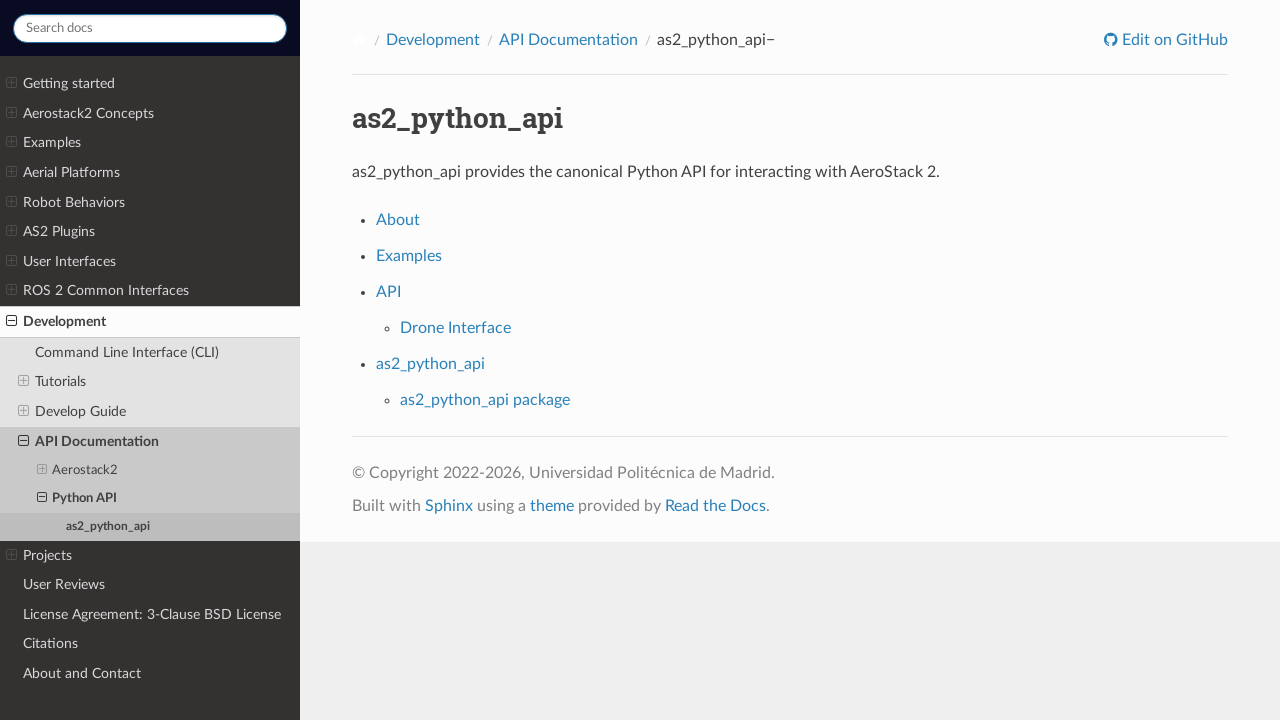

--- FILE ---
content_type: text/html; charset=utf-8
request_url: https://aerostack2.github.io/_09_development/_api_documentation/temp_ws/src/as2_python_api/docs/source/index.html
body_size: 5381
content:
<!DOCTYPE html>
<html class="writer-html5" lang="en" >
<head>
  <meta charset="utf-8" /><meta name="viewport" content="width=device-width, initial-scale=1" />

  <meta name="viewport" content="width=device-width, initial-scale=1.0" />
  <title>as2_python_api &mdash; Aerostack2 1.0 documentation</title>
      <link rel="stylesheet" href="../../../../../../../_static/pygments.css" type="text/css" />
      <link rel="stylesheet" href="../../../../../../../_static/css/theme.css" type="text/css" />
      <link rel="stylesheet" href="../../../../../../../_static/copybutton.css" type="text/css" />
      <link rel="stylesheet" href="../../../../../../../_static/css/config.css" type="text/css" />
  <!--[if lt IE 9]>
    <script src="../../../../../../../_static/js/html5shiv.min.js"></script>
  <![endif]-->
  
        <script src="../../../../../../../_static/jquery.js?v=5d32c60e"></script>
        <script src="../../../../../../../_static/_sphinx_javascript_frameworks_compat.js?v=2cd50e6c"></script>
        <script src="../../../../../../../_static/documentation_options.js?v=f2a433a1"></script>
        <script src="../../../../../../../_static/doctools.js?v=888ff710"></script>
        <script src="../../../../../../../_static/sphinx_highlight.js?v=dc90522c"></script>
        <script src="../../../../../../../_static/clipboard.min.js?v=a7894cd8"></script>
        <script src="../../../../../../../_static/copybutton.js?v=f281be69"></script>
    <script src="../../../../../../../_static/js/theme.js"></script>
    <link rel="index" title="Index" href="../../../../../../../genindex.html" />
    <link rel="search" title="Search" href="../../../../../../../search.html" />
    <link rel="next" title="About" href="about.html" />
    <link rel="prev" title="aerostack2" href="../../../../../aerostack2/aerostack2/docs/index.html" /> 
</head>

<body class="wy-body-for-nav"> 
  <div class="wy-grid-for-nav">
    <nav data-toggle="wy-nav-shift" class="wy-nav-side">
      <div class="wy-side-scroll">
        <div class="wy-side-nav-search"  style="background: blue" >
            <a href="../../../../../../../index.html" class="icon icon-home"> Aerostack2
             
            <img src="https://raw.githubusercontent.com/aerostack2/aerostack2.github.io/main/docs/_images/logo.png" class="logo" alt="Logo">
          </a>
<div role="search">
  <form id="rtd-search-form" class="wy-form" action="../../../../../../../search.html" method="get">
    <input type="text" name="q" placeholder="Search docs" aria-label="Search docs" />
    <input type="hidden" name="check_keywords" value="yes" />
    <input type="hidden" name="area" value="default" />
  </form>
</div>
        </div><div class="wy-menu wy-menu-vertical" data-spy="affix" role="navigation" aria-label="Navigation menu">
              <ul class="current">
<li class="toctree-l1"><a class="reference internal" href="../../../../../../../_00_getting_started/index.html">Getting started</a><ul>
<li class="toctree-l2"><a class="reference internal" href="../../../../../../../_00_getting_started/index.html#license-agreement">License agreement</a></li>
<li class="toctree-l2"><a class="reference internal" href="../../../../../../../_00_getting_started/index.html#previous-dependencies">Previous dependencies</a></li>
<li class="toctree-l2"><a class="reference internal" href="../../../../../../../_00_getting_started/index.html#ubuntu-debian">Ubuntu (Debian)</a><ul>
<li class="toctree-l3"><a class="reference internal" href="../../../../../../../_00_getting_started/binary_install.html">Binary Install</a></li>
<li class="toctree-l3"><a class="reference internal" href="../../../../../../../_00_getting_started/source_install.html">Source Install</a><ul>
<li class="toctree-l4"><a class="reference internal" href="../../../../../../../_00_getting_started/source_install.html#previous-dependencies">Previous dependencies</a></li>
<li class="toctree-l4"><a class="reference internal" href="../../../../../../../_00_getting_started/source_install.html#source-installation">Source Installation</a></li>
<li class="toctree-l4"><a class="reference internal" href="../../../../../../../_00_getting_started/source_install.html#standard-build">Standard Build</a></li>
<li class="toctree-l4"><a class="reference internal" href="../../../../../../../_00_getting_started/source_install.html#build-with-as2-cli">Build with AS2 CLI</a></li>
</ul>
</li>
</ul>
</li>
</ul>
</li>
<li class="toctree-l1"><a class="reference internal" href="../../../../../../../_01_aerostack2_concepts/index.html">Aerostack2 Concepts</a><ul>
<li class="toctree-l2"><a class="reference internal" href="../../../../../../../_01_aerostack2_concepts/architecture/index.html">Architecture</a><ul>
<li class="toctree-l3"><a class="reference internal" href="../../../../../../../_01_aerostack2_concepts/architecture/index.html#inter-process-communication">Inter-process Communication</a></li>
<li class="toctree-l3"><a class="reference internal" href="../../../../../../../_01_aerostack2_concepts/architecture/index.html#platform-and-sensors">Platform and Sensors</a></li>
<li class="toctree-l3"><a class="reference internal" href="../../../../../../../_01_aerostack2_concepts/architecture/index.html#robotics-functions">Robotics Functions</a></li>
<li class="toctree-l3"><a class="reference internal" href="../../../../../../../_01_aerostack2_concepts/architecture/index.html#behaviors">Behaviors</a></li>
<li class="toctree-l3"><a class="reference internal" href="../../../../../../../_01_aerostack2_concepts/architecture/index.html#mission-control">Mission Control</a></li>
<li class="toctree-l3"><a class="reference internal" href="../../../../../../../_01_aerostack2_concepts/architecture/index.html#applications">Applications</a></li>
</ul>
</li>
<li class="toctree-l2"><a class="reference internal" href="../../../../../../../_01_aerostack2_concepts/as2_communications/index.html">Aerostack2 Inter-process Communication</a><ul>
<li class="toctree-l3"><a class="reference internal" href="../../../../../../../_01_aerostack2_concepts/as2_communications/index.html#motion-references">Motion References</a></li>
<li class="toctree-l3"><a class="reference internal" href="../../../../../../../_01_aerostack2_concepts/as2_communications/index.html#actuator-commands">Actuator Commands</a></li>
<li class="toctree-l3"><a class="reference internal" href="../../../../../../../_01_aerostack2_concepts/as2_communications/index.html#sensor-measurements">Sensor Measurements</a></li>
<li class="toctree-l3"><a class="reference internal" href="../../../../../../../_01_aerostack2_concepts/as2_communications/index.html#self-localization">Self Localization</a></li>
<li class="toctree-l3"><a class="reference internal" href="../../../../../../../_01_aerostack2_concepts/as2_communications/index.html#emergency">Emergency</a></li>
</ul>
</li>
<li class="toctree-l2"><a class="reference internal" href="../../../../../../../_01_aerostack2_concepts/aerial_platforms/index.html">Aerial Platform</a></li>
<li class="toctree-l2"><a class="reference internal" href="../../../../../../../_01_aerostack2_concepts/motion_controller/index.html">Motion Controller</a><ul>
<li class="toctree-l3"><a class="reference internal" href="../../../../../../../_01_aerostack2_concepts/motion_controller/index.html#motion-reference-handler">Motion Reference Handler</a></li>
<li class="toctree-l3"><a class="reference internal" href="../../../../../../../_01_aerostack2_concepts/motion_controller/index.html#control-modes">Control Modes</a><ul>
<li class="toctree-l4"><a class="reference internal" href="../../../../../../../_01_aerostack2_concepts/motion_controller/index.html#input-control-modes">Input Control Modes</a></li>
<li class="toctree-l4"><a class="reference internal" href="../../../../../../../_01_aerostack2_concepts/motion_controller/index.html#output-control-modes">Output Control Modes</a></li>
</ul>
</li>
</ul>
</li>
<li class="toctree-l2"><a class="reference internal" href="../../../../../../../_01_aerostack2_concepts/state_estimator/index.html">State Estimator</a></li>
<li class="toctree-l2"><a class="reference internal" href="../../../../../../../_01_aerostack2_concepts/behaviors/index.html">Behaviors</a></li>
</ul>
</li>
<li class="toctree-l1"><a class="reference internal" href="../../../../../../../_02_examples/index.html">Examples</a><ul>
<li class="toctree-l2"><a class="reference internal" href="../../../../../../../_02_examples/index.html#prerequisites">Prerequisites</a></li>
<li class="toctree-l2"><a class="reference internal" href="../../../../../../../_02_examples/index.html#basics-examples">Basics Examples</a><ul>
<li class="toctree-l3"><a class="reference internal" href="../../../../../../../_02_examples/multirotor_simulator/index.html">Multirotor Simulator</a><ul>
<li class="toctree-l4"><a class="reference internal" href="../../../../../../../_02_examples/multirotor_simulator/project_multirotor_simulator/index.html">Simple Multirotor Simulator Example</a></li>
</ul>
</li>
<li class="toctree-l3"><a class="reference internal" href="../../../../../../../_02_examples/gazebo/index.html">Gazebo Simulator</a><ul>
<li class="toctree-l4"><a class="reference internal" href="../../../../../../../_02_examples/gazebo/project_gazebo/index.html">Simple Gazebo Example</a></li>
</ul>
</li>
<li class="toctree-l3"><a class="reference internal" href="../../../../../../../_02_examples/crazyflie/index.html">Bitcraze Crazyflie</a><ul>
<li class="toctree-l4"><a class="reference internal" href="../../../../../../../_02_examples/crazyflie/project_crazyflie/index.html">Simple Crazyflie Example</a></li>
<li class="toctree-l4"><a class="reference internal" href="../../../../../../../_02_examples/crazyflie/project_crazyflie_gates/index.html">Crazyflie Gates Example</a></li>
</ul>
</li>
<li class="toctree-l3"><a class="reference internal" href="../../../../../../../_02_examples/tello/index.html">Ryze DJI Tello</a><ul>
<li class="toctree-l4"><a class="reference internal" href="../../../../../../../_02_examples/tello/project_tello/index.html">Simple Tello Example</a></li>
</ul>
</li>
<li class="toctree-l3"><a class="reference internal" href="../../../../../../../_02_examples/dji/index.html">DJI SDK</a><ul>
<li class="toctree-l4"><a class="reference internal" href="../../../../../../../_02_examples/dji/project_dji_osdk/index.html">DJI OSDK Example</a></li>
<li class="toctree-l4"><a class="reference internal" href="../../../../../../../_02_examples/dji/project_dji_psdk/index.html">DJI PSDK Example</a></li>
</ul>
</li>
<li class="toctree-l3"><a class="reference internal" href="../../../../../../../_02_examples/pixhawk/index.html">Pixhawk 4</a><ul>
<li class="toctree-l4"><a class="reference internal" href="../../../../../../../_02_examples/pixhawk/project_px4_vision/index.html">PX4 Vision Example</a></li>
</ul>
</li>
</ul>
</li>
</ul>
</li>
<li class="toctree-l1"><a class="reference internal" href="../../../../../../../_03_aerial_platforms/index.html">Aerial Platforms</a><ul>
<li class="toctree-l2"><a class="reference internal" href="../../../../../../../_03_aerial_platforms/_gazebo_simulation/index.html">Gazebo</a><ul>
<li class="toctree-l3"><a class="reference internal" href="../../../../../../../_03_aerial_platforms/_gazebo_simulation/index.html#introduction">Introduction</a></li>
<li class="toctree-l3"><a class="reference internal" href="../../../../../../../_03_aerial_platforms/_gazebo_simulation/index.html#installation">Installation</a><ul>
<li class="toctree-l4"><a class="reference internal" href="../../../../../../../_03_aerial_platforms/_gazebo_simulation/index.html#prerequisites">Prerequisites</a></li>
<li class="toctree-l4"><a class="reference internal" href="../../../../../../../_03_aerial_platforms/_gazebo_simulation/index.html#install-platform-package">Install platform package</a></li>
<li class="toctree-l4"><a class="reference internal" href="../../../../../../../_03_aerial_platforms/_gazebo_simulation/index.html#install-simulation-assets">Install simulation assets</a></li>
</ul>
</li>
<li class="toctree-l3"><a class="reference internal" href="../../../../../../../_03_aerial_platforms/_gazebo_simulation/index.html#aerostack2-common-interface">Aerostack2 Common Interface</a><ul>
<li class="toctree-l4"><a class="reference internal" href="../../../../../../../_03_aerial_platforms/_gazebo_simulation/index.html#control-modes">Control Modes</a></li>
<li class="toctree-l4"><a class="reference internal" href="../../../../../../../_03_aerial_platforms/_gazebo_simulation/index.html#sensors">Sensors</a></li>
<li class="toctree-l4"><a class="reference internal" href="../../../../../../../_03_aerial_platforms/_gazebo_simulation/index.html#gimbal">Gimbal</a></li>
</ul>
</li>
<li class="toctree-l3"><a class="reference internal" href="../../../../../../../_03_aerial_platforms/_gazebo_simulation/index.html#config-simulation">Config Simulation</a></li>
<li class="toctree-l3"><a class="reference internal" href="../../../../../../../_03_aerial_platforms/_gazebo_simulation/index.html#platform-launch">Platform Launch</a></li>
</ul>
</li>
<li class="toctree-l2"><a class="reference internal" href="../../../../../../../_03_aerial_platforms/_multirotor_simulator/index.html">Multirotor Simulator</a><ul>
<li class="toctree-l3"><a class="reference internal" href="../../../../../../../_03_aerial_platforms/_multirotor_simulator/index.html#introduction">Introduction</a></li>
<li class="toctree-l3"><a class="reference internal" href="../../../../../../../_03_aerial_platforms/_multirotor_simulator/index.html#installation">Installation</a></li>
<li class="toctree-l3"><a class="reference internal" href="../../../../../../../_03_aerial_platforms/_multirotor_simulator/index.html#aerostack2-common-interface">Aerostack2 Common Interface</a><ul>
<li class="toctree-l4"><a class="reference internal" href="../../../../../../../_03_aerial_platforms/_multirotor_simulator/index.html#control-modes">Control Modes</a></li>
<li class="toctree-l4"><a class="reference internal" href="../../../../../../../_03_aerial_platforms/_multirotor_simulator/index.html#sensors">Sensors</a></li>
<li class="toctree-l4"><a class="reference internal" href="../../../../../../../_03_aerial_platforms/_multirotor_simulator/index.html#gimbal">Gimbal</a></li>
</ul>
</li>
<li class="toctree-l3"><a class="reference internal" href="../../../../../../../_03_aerial_platforms/_multirotor_simulator/index.html#config-simulation">Config Simulation</a></li>
<li class="toctree-l3"><a class="reference internal" href="../../../../../../../_03_aerial_platforms/_multirotor_simulator/index.html#platform-launch">Platform Launch</a></li>
</ul>
</li>
<li class="toctree-l2"><a class="reference internal" href="../../../../../../../_03_aerial_platforms/_crazyflie/index.html">Bitcraze Crazyflie</a><ul>
<li class="toctree-l3"><a class="reference internal" href="../../../../../../../_03_aerial_platforms/_crazyflie/index.html#introduction">Introduction</a></li>
<li class="toctree-l3"><a class="reference internal" href="../../../../../../../_03_aerial_platforms/_crazyflie/index.html#installation">Installation</a><ul>
<li class="toctree-l4"><a class="reference internal" href="../../../../../../../_03_aerial_platforms/_crazyflie/index.html#prerequisites">Prerequisites</a></li>
<li class="toctree-l4"><a class="reference internal" href="../../../../../../../_03_aerial_platforms/_crazyflie/index.html#install-platform-package">Install platform package</a></li>
</ul>
</li>
<li class="toctree-l3"><a class="reference internal" href="../../../../../../../_03_aerial_platforms/_crazyflie/index.html#aerostack2-common-interface">Aerostack2 Common Interface</a><ul>
<li class="toctree-l4"><a class="reference internal" href="../../../../../../../_03_aerial_platforms/_crazyflie/index.html#control-modes">Control Modes</a></li>
<li class="toctree-l4"><a class="reference internal" href="../../../../../../../_03_aerial_platforms/_crazyflie/index.html#sensors">Sensors</a></li>
</ul>
</li>
<li class="toctree-l3"><a class="reference internal" href="../../../../../../../_03_aerial_platforms/_crazyflie/index.html#platform-launch">Platform Launch</a></li>
</ul>
</li>
<li class="toctree-l2"><a class="reference internal" href="../../../../../../../_03_aerial_platforms/_ryze_tello/index.html">DJI Tello</a><ul>
<li class="toctree-l3"><a class="reference internal" href="../../../../../../../_03_aerial_platforms/_ryze_tello/index.html#introduction">Introduction</a></li>
<li class="toctree-l3"><a class="reference internal" href="../../../../../../../_03_aerial_platforms/_ryze_tello/index.html#installation">Installation</a></li>
<li class="toctree-l3"><a class="reference internal" href="../../../../../../../_03_aerial_platforms/_ryze_tello/index.html#aerostack2-common-interface">Aerostack2 Common Interface</a><ul>
<li class="toctree-l4"><a class="reference internal" href="../../../../../../../_03_aerial_platforms/_ryze_tello/index.html#control-modes">Control Modes</a></li>
<li class="toctree-l4"><a class="reference internal" href="../../../../../../../_03_aerial_platforms/_ryze_tello/index.html#sensors">Sensors</a></li>
</ul>
</li>
<li class="toctree-l3"><a class="reference internal" href="../../../../../../../_03_aerial_platforms/_ryze_tello/index.html#platform-launch">Platform Launch</a></li>
</ul>
</li>
<li class="toctree-l2"><a class="reference internal" href="../../../../../../../_03_aerial_platforms/_pixhawk/index.html">Pixhawk 4</a><ul>
<li class="toctree-l3"><a class="reference internal" href="../../../../../../../_03_aerial_platforms/_pixhawk/index.html#introduction">Introduction</a></li>
<li class="toctree-l3"><a class="reference internal" href="../../../../../../../_03_aerial_platforms/_pixhawk/index.html#installation">Installation</a></li>
<li class="toctree-l3"><a class="reference internal" href="../../../../../../../_03_aerial_platforms/_pixhawk/index.html#aerostack2-common-interface">Aerostack2 Common Interface</a><ul>
<li class="toctree-l4"><a class="reference internal" href="../../../../../../../_03_aerial_platforms/_pixhawk/index.html#control-modes">Control Modes</a></li>
<li class="toctree-l4"><a class="reference internal" href="../../../../../../../_03_aerial_platforms/_pixhawk/index.html#sensors">Sensors</a></li>
</ul>
</li>
<li class="toctree-l3"><a class="reference internal" href="../../../../../../../_03_aerial_platforms/_pixhawk/index.html#platform-launch">Platform Launch</a></li>
</ul>
</li>
<li class="toctree-l2"><a class="reference internal" href="../../../../../../../_03_aerial_platforms/_mavlink/index.html">Mavlink</a><ul>
<li class="toctree-l3"><a class="reference internal" href="../../../../../../../_03_aerial_platforms/_mavlink/index.html#introduction">Introduction</a></li>
<li class="toctree-l3"><a class="reference internal" href="../../../../../../../_03_aerial_platforms/_mavlink/index.html#installation">Installation</a></li>
<li class="toctree-l3"><a class="reference internal" href="../../../../../../../_03_aerial_platforms/_mavlink/index.html#aerostack2-common-interface">Aerostack2 Common Interface</a><ul>
<li class="toctree-l4"><a class="reference internal" href="../../../../../../../_03_aerial_platforms/_mavlink/index.html#control-modes">Control Modes</a></li>
<li class="toctree-l4"><a class="reference internal" href="../../../../../../../_03_aerial_platforms/_mavlink/index.html#sensors">Sensors</a></li>
</ul>
</li>
<li class="toctree-l3"><a class="reference internal" href="../../../../../../../_03_aerial_platforms/_mavlink/index.html#platform-launch">Platform Launch</a></li>
</ul>
</li>
<li class="toctree-l2"><a class="reference internal" href="../../../../../../../_03_aerial_platforms/_dji_osdk/index.html">DJI Matrice Series OSDK</a><ul>
<li class="toctree-l3"><a class="reference internal" href="../../../../../../../_03_aerial_platforms/_dji_osdk/index.html#introduction">Introduction</a></li>
<li class="toctree-l3"><a class="reference internal" href="../../../../../../../_03_aerial_platforms/_dji_osdk/index.html#installation">Installation</a><ul>
<li class="toctree-l4"><a class="reference internal" href="../../../../../../../_03_aerial_platforms/_dji_osdk/index.html#prerequisites">Prerequisites</a></li>
<li class="toctree-l4"><a class="reference internal" href="../../../../../../../_03_aerial_platforms/_dji_osdk/index.html#install-platform-package">Install platform package</a></li>
</ul>
</li>
<li class="toctree-l3"><a class="reference internal" href="../../../../../../../_03_aerial_platforms/_dji_osdk/index.html#aerostack2-common-interface">Aerostack2 Common Interface</a><ul>
<li class="toctree-l4"><a class="reference internal" href="../../../../../../../_03_aerial_platforms/_dji_osdk/index.html#control-modes">Control Modes</a></li>
<li class="toctree-l4"><a class="reference internal" href="../../../../../../../_03_aerial_platforms/_dji_osdk/index.html#sensors">Sensors</a></li>
</ul>
</li>
<li class="toctree-l3"><a class="reference internal" href="../../../../../../../_03_aerial_platforms/_dji_osdk/index.html#platform-launch">Platform Launch</a></li>
</ul>
</li>
<li class="toctree-l2"><a class="reference internal" href="../../../../../../../_03_aerial_platforms/_dji_psdk/index.html">DJI Matrice Series PSDK</a><ul>
<li class="toctree-l3"><a class="reference internal" href="../../../../../../../_03_aerial_platforms/_dji_psdk/index.html#introduction">Introduction</a></li>
<li class="toctree-l3"><a class="reference internal" href="../../../../../../../_03_aerial_platforms/_dji_psdk/index.html#installation">Installation</a><ul>
<li class="toctree-l4"><a class="reference internal" href="../../../../../../../_03_aerial_platforms/_dji_psdk/index.html#prerequisites-one-time-setup-on-xavier-orin-nx-agx-boards">Prerequisites (One-Time Setup on Xavier/Orin NX/AGX Boards)</a></li>
<li class="toctree-l4"><a class="reference internal" href="../../../../../../../_03_aerial_platforms/_dji_psdk/index.html#prerequisites-every-boot-on-xavier-orin-nx-agx-boards">Prerequisites (Every Boot on Xavier/Orin NX/AGX Boards)</a></li>
<li class="toctree-l4"><a class="reference internal" href="../../../../../../../_03_aerial_platforms/_dji_psdk/index.html#install-platform-package">Install Platform Package</a></li>
</ul>
</li>
<li class="toctree-l3"><a class="reference internal" href="../../../../../../../_03_aerial_platforms/_dji_psdk/index.html#aerostack2-common-interface">Aerostack2 Common Interface</a><ul>
<li class="toctree-l4"><a class="reference internal" href="../../../../../../../_03_aerial_platforms/_dji_psdk/index.html#control-modes">Control Modes</a></li>
<li class="toctree-l4"><a class="reference internal" href="../../../../../../../_03_aerial_platforms/_dji_psdk/index.html#sensors">Sensors</a></li>
</ul>
</li>
<li class="toctree-l3"><a class="reference internal" href="../../../../../../../_03_aerial_platforms/_dji_psdk/index.html#platform-launch">Platform Launch</a></li>
</ul>
</li>
<li class="toctree-l2"><a class="reference internal" href="../../../../../../../_03_aerial_platforms/_betaflight/index.html">Betaflight</a><ul>
<li class="toctree-l3"><a class="reference internal" href="../../../../../../../_03_aerial_platforms/_betaflight/index.html#introduction">Introduction</a></li>
<li class="toctree-l3"><a class="reference internal" href="../../../../../../../_03_aerial_platforms/_betaflight/index.html#installation">Installation</a></li>
<li class="toctree-l3"><a class="reference internal" href="../../../../../../../_03_aerial_platforms/_betaflight/index.html#setup">Setup</a></li>
<li class="toctree-l3"><a class="reference internal" href="../../../../../../../_03_aerial_platforms/_betaflight/index.html#aerostack2-common-interface">Aerostack2 Common Interface</a><ul>
<li class="toctree-l4"><a class="reference internal" href="../../../../../../../_03_aerial_platforms/_betaflight/index.html#control-modes">Control Modes</a></li>
<li class="toctree-l4"><a class="reference internal" href="../../../../../../../_03_aerial_platforms/_betaflight/index.html#sensors">Sensors</a></li>
</ul>
</li>
</ul>
</li>
</ul>
</li>
<li class="toctree-l1"><a class="reference internal" href="../../../../../../../_04_robot_behaviors/index.html">Robot Behaviors</a><ul>
<li class="toctree-l2"><a class="reference internal" href="../../../../../../../_04_robot_behaviors/index.html#motion-behaviors">Motion Behaviors</a></li>
<li class="toctree-l2"><a class="reference internal" href="../../../../../../../_04_robot_behaviors/index.html#perception-behaviors">Perception Behaviors</a></li>
<li class="toctree-l2"><a class="reference internal" href="../../../../../../../_04_robot_behaviors/index.html#trajectory-generation-behaviors">Trajectory Generation Behaviors</a></li>
</ul>
</li>
<li class="toctree-l1"><a class="reference internal" href="../../../../../../../_05_as2_plugins/index.html">AS2 Plugins</a><ul>
<li class="toctree-l2"><a class="reference internal" href="../../../../../../../_05_as2_plugins/index.html#motion-controller-plugins">Motion Controller Plugins</a></li>
<li class="toctree-l2"><a class="reference internal" href="../../../../../../../_05_as2_plugins/index.html#state-estimator-plugins">State Estimator Plugins</a></li>
<li class="toctree-l2"><a class="reference internal" href="../../../../../../../_05_as2_plugins/index.html#behaviors-plugins">Behaviors Plugins</a><ul>
<li class="toctree-l3"><a class="reference internal" href="../../../../../../../_05_as2_plugins/index.html#motion-behaviors-plugins">Motion Behaviors Plugins</a></li>
</ul>
</li>
</ul>
</li>
<li class="toctree-l1"><a class="reference internal" href="../../../../../../../_06_user_interfaces/index.html">User Interfaces</a><ul>
<li class="toctree-l2"><a class="reference internal" href="../../../../../../../_06_user_interfaces/_keyboard_teleoperation/index.html">Keyboard Teleoperation</a><ul>
<li class="toctree-l3"><a class="reference internal" href="../../../../../../../_06_user_interfaces/_keyboard_teleoperation/index.html#introduction">Introduction</a></li>
<li class="toctree-l3"><a class="reference internal" href="../../../../../../../_06_user_interfaces/_keyboard_teleoperation/index.html#install-dependencies">Install dependencies</a></li>
<li class="toctree-l3"><a class="reference internal" href="../../../../../../../_06_user_interfaces/_keyboard_teleoperation/index.html#interface-launch">Interface launch</a></li>
<li class="toctree-l3"><a class="reference internal" href="../../../../../../../_06_user_interfaces/_keyboard_teleoperation/index.html#instructions">Instructions</a><ul>
<li class="toctree-l4"><a class="reference internal" href="../../../../../../../_06_user_interfaces/_keyboard_teleoperation/index.html#interface-components">Interface Components</a></li>
<li class="toctree-l4"><a class="reference internal" href="../../../../../../../_06_user_interfaces/_keyboard_teleoperation/index.html#settings-window">Settings window</a></li>
<li class="toctree-l4"><a class="reference internal" href="../../../../../../../_06_user_interfaces/_keyboard_teleoperation/index.html#localization-window">Localization window</a></li>
<li class="toctree-l4"><a class="reference internal" href="../../../../../../../_06_user_interfaces/_keyboard_teleoperation/index.html#behavior-control">Behavior control</a></li>
</ul>
</li>
</ul>
</li>
<li class="toctree-l2"><a class="reference internal" href="../../../../../../../_06_user_interfaces/_alphanumeric_viewer/index.html">Alphanumeric Viewer</a><ul>
<li class="toctree-l3"><a class="reference internal" href="../../../../../../../_06_user_interfaces/_alphanumeric_viewer/index.html#introduction">Introduction</a></li>
<li class="toctree-l3"><a class="reference internal" href="../../../../../../../_06_user_interfaces/_alphanumeric_viewer/index.html#interface-launch">Interface launch</a></li>
<li class="toctree-l3"><a class="reference internal" href="../../../../../../../_06_user_interfaces/_alphanumeric_viewer/index.html#instructions">Instructions</a></li>
</ul>
</li>
</ul>
</li>
<li class="toctree-l1"><a class="reference internal" href="../../../../../../../_08_ros2_common_interfaces/index.html">ROS 2 Common Interfaces</a><ul>
<li class="toctree-l2"><a class="reference internal" href="../../../../../../../_08_ros2_common_interfaces/aerial_platform/index.html">Aerial Platform</a><ul>
<li class="toctree-l3"><a class="reference internal" href="../../../../../../../_08_ros2_common_interfaces/aerial_platform/index.html#topics">Topics</a></li>
<li class="toctree-l3"><a class="reference internal" href="../../../../../../../_08_ros2_common_interfaces/aerial_platform/index.html#services">Services</a></li>
</ul>
</li>
<li class="toctree-l2"><a class="reference internal" href="../../../../../../../_08_ros2_common_interfaces/motion_controller/index.html">Motion Controller</a><ul>
<li class="toctree-l3"><a class="reference internal" href="../../../../../../../_08_ros2_common_interfaces/motion_controller/index.html#topics">Topics</a></li>
<li class="toctree-l3"><a class="reference internal" href="../../../../../../../_08_ros2_common_interfaces/motion_controller/index.html#services">Services</a></li>
</ul>
</li>
<li class="toctree-l2"><a class="reference internal" href="../../../../../../../_08_ros2_common_interfaces/state_estimator/index.html">State Estimator</a><ul>
<li class="toctree-l3"><a class="reference internal" href="../../../../../../../_08_ros2_common_interfaces/state_estimator/index.html#topics">Topics</a></li>
</ul>
</li>
<li class="toctree-l2"><a class="reference internal" href="../../../../../../../_08_ros2_common_interfaces/behaviors/index.html">Behaviors</a><ul>
<li class="toctree-l3"><a class="reference internal" href="../../../../../../../_08_ros2_common_interfaces/behaviors/index.html#actions">Actions</a></li>
</ul>
</li>
<li class="toctree-l2"><a class="reference internal" href="../../../../../../../_08_ros2_common_interfaces/index.html#using-as2-interfaces">Using AS2 Interfaces</a></li>
</ul>
</li>
<li class="toctree-l1 current"><a class="reference internal" href="../../../../../../index.html">Development</a><ul class="current">
<li class="toctree-l2"><a class="reference internal" href="../../../../../../_cli/index.html">Command Line Interface (CLI)</a></li>
<li class="toctree-l2"><a class="reference internal" href="../../../../../../_tutorials/index.html">Tutorials</a><ul>
<li class="toctree-l3"><a class="reference internal" href="../../../../../../_tutorials/_tutorials/aerial_platform.html">Writing a New Aerial Platform</a><ul>
<li class="toctree-l4"><a class="reference internal" href="../../../../../../_tutorials/_tutorials/aerial_platform.html#overview">Overview</a></li>
<li class="toctree-l4"><a class="reference internal" href="../../../../../../_tutorials/_tutorials/aerial_platform.html#requirements">Requirements</a></li>
<li class="toctree-l4"><a class="reference internal" href="../../../../../../_tutorials/_tutorials/aerial_platform.html#tutorial-steps">Tutorial Steps</a></li>
</ul>
</li>
<li class="toctree-l3"><a class="reference internal" href="../../../../../../_tutorials/_tutorials/controller_plugin.html">Writing a New Motion Controller Plugin</a><ul>
<li class="toctree-l4"><a class="reference internal" href="../../../../../../_tutorials/_tutorials/controller_plugin.html#overview">Overview</a></li>
<li class="toctree-l4"><a class="reference internal" href="../../../../../../_tutorials/_tutorials/controller_plugin.html#requirements">Requirements</a></li>
<li class="toctree-l4"><a class="reference internal" href="../../../../../../_tutorials/_tutorials/controller_plugin.html#tutorial-steps">Tutorial Steps</a></li>
</ul>
</li>
<li class="toctree-l3"><a class="reference internal" href="../../../../../../_tutorials/_tutorials/estimator_plugin.html">Writing a New State Estimator Plugin</a><ul>
<li class="toctree-l4"><a class="reference internal" href="../../../../../../_tutorials/_tutorials/estimator_plugin.html#overview">Overview</a></li>
<li class="toctree-l4"><a class="reference internal" href="../../../../../../_tutorials/_tutorials/estimator_plugin.html#requirements">Requirements</a></li>
<li class="toctree-l4"><a class="reference internal" href="../../../../../../_tutorials/_tutorials/estimator_plugin.html#tutorial-steps">Tutorial Steps</a></li>
</ul>
</li>
<li class="toctree-l3"><a class="reference internal" href="../../../../../../_tutorials/_tutorials/behavior.html">Writing a New Behavior</a><ul>
<li class="toctree-l4"><a class="reference internal" href="../../../../../../_tutorials/_tutorials/behavior.html#overview">Overview</a></li>
<li class="toctree-l4"><a class="reference internal" href="../../../../../../_tutorials/_tutorials/behavior.html#requirements">Requirements</a></li>
<li class="toctree-l4"><a class="reference internal" href="../../../../../../_tutorials/_tutorials/behavior.html#behavior-server">Behavior Server</a></li>
<li class="toctree-l4"><a class="reference internal" href="../../../../../../_tutorials/_tutorials/behavior.html#behavior-client">Behavior Client</a></li>
</ul>
</li>
<li class="toctree-l3"><a class="reference internal" href="../../../../../../_tutorials/_tutorials/adding_gazebo_assets.html">Adding new Gazebo Assets</a><ul>
<li class="toctree-l4"><a class="reference internal" href="../../../../../../_tutorials/_tutorials/adding_gazebo_assets.html#overview">Overview</a></li>
<li class="toctree-l4"><a class="reference internal" href="../../../../../../_tutorials/_tutorials/adding_gazebo_assets.html#adding-new-worlds">Adding New Worlds</a></li>
<li class="toctree-l4"><a class="reference internal" href="../../../../../../_tutorials/_tutorials/adding_gazebo_assets.html#adding-new-models-and-objects">Adding New Models and Objects</a></li>
<li class="toctree-l4"><a class="reference internal" href="../../../../../../_tutorials/_tutorials/adding_gazebo_assets.html#configuring-new-sensors">Configuring New Sensors</a></li>
</ul>
</li>
</ul>
</li>
<li class="toctree-l2"><a class="reference internal" href="../../../../../../_develop_guide/index.html">Develop Guide</a><ul>
<li class="toctree-l3"><a class="reference internal" href="../../../../../../_develop_guide/_develop_guide/_develop_new_pkg.html">Developing a New Package</a><ul>
<li class="toctree-l4"><a class="reference internal" href="../../../../../../_develop_guide/_develop_guide/_develop_new_pkg.html#architecture-of-a-new-package">Architecture of a New Package</a></li>
<li class="toctree-l4"><a class="reference internal" href="../../../../../../_develop_guide/_develop_guide/_develop_new_pkg.html#code-style">Code Style</a></li>
<li class="toctree-l4"><a class="reference internal" href="../../../../../../_develop_guide/_develop_guide/_develop_new_pkg.html#test">Test</a></li>
<li class="toctree-l4"><a class="reference internal" href="../../../../../../_develop_guide/_develop_guide/_develop_new_pkg.html#node-template-for-new-packages">Node Template for New Packages</a></li>
</ul>
</li>
<li class="toctree-l3"><a class="reference internal" href="../../../../../../_develop_guide/_develop_guide/_setting_code.html">Setting Up Visual Studio Code</a><ul>
<li class="toctree-l4"><a class="reference internal" href="../../../../../../_develop_guide/_develop_guide/_setting_code.html#install-required-extensions">Install required Extensions</a></li>
<li class="toctree-l4"><a class="reference internal" href="../../../../../../_develop_guide/_develop_guide/_setting_code.html#modify-settings-json">Modify ‘settings.json’</a></li>
<li class="toctree-l4"><a class="reference internal" href="../../../../../../_develop_guide/_develop_guide/_setting_code.html#set-configuration-variables">Set Configuration Variables</a></li>
</ul>
</li>
<li class="toctree-l3"><a class="reference internal" href="../../../../../../_develop_guide/_develop_guide/_create_gazebo_assets.html">Create New Gazebo Assets</a><ul>
<li class="toctree-l4"><a class="reference internal" href="../../../../../../_develop_guide/_develop_guide/_create_gazebo_assets.html#create-a-new-gazebo-aerial-platform">Create a New Gazebo Aerial Platform</a></li>
<li class="toctree-l4"><a class="reference internal" href="../../../../../../_develop_guide/_develop_guide/_create_gazebo_assets.html#create-a-new-gazebo-sensor">Create a New Gazebo Sensor</a></li>
</ul>
</li>
</ul>
</li>
<li class="toctree-l2 current"><a class="reference internal" href="../../../../../index.html">API Documentation</a><ul class="current">
<li class="toctree-l3"><a class="reference internal" href="../../../../../index.html#aerostack2">Aerostack2</a><ul>
<li class="toctree-l4"><a class="reference internal" href="../../../../../aerostack2/aerostack2/docs/index.html">aerostack2</a></li>
</ul>
</li>
<li class="toctree-l3 current"><a class="reference internal" href="../../../../../index.html#python-api">Python API</a><ul class="current">
<li class="toctree-l4 current"><a class="current reference internal" href="#">as2_python_api</a></li>
</ul>
</li>
</ul>
</li>
</ul>
</li>
<li class="toctree-l1"><a class="reference internal" href="../../../../../../../_14_projects/index.html">Projects</a><ul>
<li class="toctree-l2"><a class="reference internal" href="../../../../../../../_14_projects/index.html#research">Research</a></li>
<li class="toctree-l2"><a class="reference internal" href="../../../../../../../_14_projects/index.html#videos">Videos</a><ul>
<li class="toctree-l3"><a class="reference internal" href="../../../../../../../_14_projects/index.html#id3">Local Gaussian Modifiers (LGMs): UAV dynamic trajectory generation for onboard computation</a></li>
<li class="toctree-l3"><a class="reference internal" href="../../../../../../../_14_projects/index.html#id5">Framework for autonomous inspection of PV plants using IoT electronics on each PV panel and UAV collaboration</a></li>
<li class="toctree-l3"><a class="reference internal" href="../../../../../../../_14_projects/index.html#id7">Exploring Unstructured Environments using Minimal Sensing on Cooperative Nano-Drones</a></li>
</ul>
</li>
<li class="toctree-l2"><a class="reference internal" href="../../../../../../../_14_projects/index.html#google-summer-of-code-gsoc">Google Summer of Code (GSoC)</a><ul>
<li class="toctree-l3"><a class="reference internal" href="../../../../../../../_14_projects/_gsoc/index.html">Google Summer of Code (GSoC)</a></li>
<li class="toctree-l3"><a class="reference internal" href="../../../../../../../_14_projects/_gsoc/index.html#why-contribute">Why contribute?</a></li>
<li class="toctree-l3"><a class="reference internal" href="../../../../../../../_14_projects/_gsoc/index.html#ideas-list-for-gsoc-2025">Ideas List for GSoC 2025</a><ul>
<li class="toctree-l4"><a class="reference internal" href="../../../../../../../_14_projects/_gsoc/index.html#project-1-new-rviz2-rqt-plugins-for-aerostack2">Project #1: New RViz2 RQT Plugins for Aerostack2</a></li>
<li class="toctree-l4"><a class="reference internal" href="../../../../../../../_14_projects/_gsoc/index.html#project-2-rqt-keyboard-teleoperation-alphanumeric-view">Project #2: RQT Keyboard Teleoperation &amp; Alphanumeric View</a></li>
<li class="toctree-l4"><a class="reference internal" href="../../../../../../../_14_projects/_gsoc/index.html#project-3-migration-of-current-ros-2-nodes-to-lifecycle-nodes-in-aerostack2">Project #3: Migration of current ROS 2 Nodes to Lifecycle Nodes in Aerostack2</a></li>
<li class="toctree-l4"><a class="reference internal" href="../../../../../../../_14_projects/_gsoc/index.html#project-4-tool-for-visualizing-ros-nodes-output-log">Project #4: Tool for visualizing ROS Nodes output log</a></li>
<li class="toctree-l4"><a class="reference internal" href="../../../../../../../_14_projects/_gsoc/index.html#project-5-system-integration-tests-and-continuous-integration">Project #5: System Integration Tests and Continuous Integration</a></li>
<li class="toctree-l4"><a class="reference internal" href="../../../../../../../_14_projects/_gsoc/index.html#project-6-development-of-a-project-creation-tool-for-aerostack2">Project #6: Development of a Project Creation Tool for Aerostack2</a></li>
<li class="toctree-l4"><a class="reference internal" href="../../../../../../../_14_projects/_gsoc/index.html#project-7-migration-to-ros-2-jazzy-and-gazebo-harmonic">Project #7: Migration to ROS 2 Jazzy and Gazebo Harmonic</a></li>
<li class="toctree-l4"><a class="reference internal" href="../../../../../../../_14_projects/_gsoc/index.html#project-8-behavior-client-implementation-for-c">Project #8: Behavior Client Implementation for C++</a></li>
</ul>
</li>
<li class="toctree-l3"><a class="reference internal" href="../../../../../../../_14_projects/_gsoc/index.html#application-instructions-for-gsoc-2025">Application instructions for GSoC 2025</a><ul>
<li class="toctree-l4"><a class="reference internal" href="../../../../../../../_14_projects/_gsoc/index.html#basic-requirements">Basic Requirements</a></li>
<li class="toctree-l4"><a class="reference internal" href="../../../../../../../_14_projects/_gsoc/index.html#warm-up-task">Warm-up Task</a></li>
<li class="toctree-l4"><a class="reference internal" href="../../../../../../../_14_projects/_gsoc/index.html#application-form">Application Form</a></li>
<li class="toctree-l4"><a class="reference internal" href="../../../../../../../_14_projects/_gsoc/index.html#how-to-increase-your-chances-of-being-selected-in-gsoc-2025">How to increase your chances of being selected in GSoC-2025</a></li>
</ul>
</li>
<li class="toctree-l3"><a class="reference internal" href="../../../../../../../_14_projects/_gsoc/index.html#acknowledgements">Acknowledgements</a></li>
</ul>
</li>
</ul>
</li>
<li class="toctree-l1"><a class="reference internal" href="../../../../../../../_15_user_reviews/index.html">User Reviews</a></li>
<li class="toctree-l1"><a class="reference internal" href="../../../../../../../_11_license/index.html">License Agreement: 3-Clause BSD License</a></li>
<li class="toctree-l1"><a class="reference internal" href="../../../../../../../_12_citations/index.html">Citations</a></li>
<li class="toctree-l1"><a class="reference internal" href="../../../../../../../_13_about_and_contact/index.html">About and Contact</a></li>
</ul>

        </div>
      </div>
    </nav>

    <section data-toggle="wy-nav-shift" class="wy-nav-content-wrap"><nav class="wy-nav-top" aria-label="Mobile navigation menu"  style="background: blue" >
          <i data-toggle="wy-nav-top" class="fa fa-bars"></i>
          <a href="../../../../../../../index.html">Aerostack2</a>
      </nav>

      <div class="wy-nav-content">
        <div class="rst-content">
          <div role="navigation" aria-label="Page navigation">
  <ul class="wy-breadcrumbs">
      <li><a href="../../../../../../../index.html" class="icon icon-home" aria-label="Home"></a></li>
          <li class="breadcrumb-item"><a href="../../../../../../index.html">Development</a></li>
          <li class="breadcrumb-item"><a href="../../../../../index.html">API Documentation</a></li>
      <li class="breadcrumb-item active">as2_python_api</li>
      <li class="wy-breadcrumbs-aside">
              <a href="https://github.com/aerostack2/aerostack2.github.io/blob/main/docs/_09_development/_api_documentation/temp_ws/src/as2_python_api/docs/source/index.rst" class="fa fa-github"> Edit on GitHub</a>
      </li>
  </ul>
  <hr/>
</div>
          <div role="main" class="document" itemscope="itemscope" itemtype="http://schema.org/Article">
           <div itemprop="articleBody">
             
  <section id="as2-python-api">
<h1>as2_python_api<a class="headerlink" href="#as2-python-api" title="Link to this heading"></a></h1>
<p>as2_python_api provides the canonical Python API for interacting with AeroStack 2.</p>
<div class="toctree-wrapper compound">
<ul>
<li class="toctree-l1"><a class="reference internal" href="about.html">About</a><ul class="simple">
</ul>
</li>
<li class="toctree-l1"><a class="reference internal" href="examples.html">Examples</a><ul class="simple">
</ul>
</li>
<li class="toctree-l1"><a class="reference internal" href="api.html">API</a><ul>
<li class="toctree-l2"><a class="reference internal" href="drone_interface.html">Drone Interface</a></li>
</ul>
</li>
<li class="toctree-l1"><a class="reference internal" href="modules.html">as2_python_api</a><ul>
<li class="toctree-l2"><a class="reference internal" href="as2_python_api.html">as2_python_api package</a></li>
</ul>
</li>
</ul>
</div>
</section>


           </div>
          </div>
          <footer>

  <hr/>

  <div role="contentinfo">
    <p>&#169; Copyright 2022-2026, Universidad Politécnica de Madrid.</p>
  </div>

  Built with <a href="https://www.sphinx-doc.org/">Sphinx</a> using a
    <a href="https://github.com/readthedocs/sphinx_rtd_theme">theme</a>
    provided by <a href="https://readthedocs.org">Read the Docs</a>.
   

</footer>
        </div>
      </div>
    </section>
  </div>
  <script>
      jQuery(function () {
          SphinxRtdTheme.Navigation.enable(true);
      });
  </script> 

</body>
</html>

--- FILE ---
content_type: text/css; charset=utf-8
request_url: https://aerostack2.github.io/_static/css/config.css
body_size: 795
content:
.code-block-caption {
    color: #000;
    padding: 1em 0;
    text-align: left !important;
    vertical-align: bottom !important;
}

table.align-center {
    display: table !important;
}

figure {
    display: inline-block !important;
}

figure img {
    vertical-align: top !important;
}

figure img.with-shadow {
    border: 1px groove gray !important;
}


figure figcaption {
    text-align: center !important;
}

/* -- Extra CSS styles for content (RTD theme) ----------------------- */

/* make the page width fill the window */
.wy-nav-content {
    max-width: 1080px !important;
}

/* increase the size of the side bar from 300px default to 320px */
.wy-nav-side.shift {
    width: 320px !important;
    left: 0;
}

.wy-side-scroll {
    width: 320px;
    overflow: hidden;
}

.wy-side-nav-search {
    background: #090b22 !important;
}

.icon.icon-home {
    color: #ffffff !important;
    width: 70%;
}

.wy-menu-vertical {
    width: 320px;
}

.wy-nav-content-wrap.shift {
    left: 320px;
}

/* (temporarily) add an under development tagline to the bread crumb
 .wy-breadcrumbs::after {
    content: " (Content under development)";
    background-color: #FFFACD;
    color: red;
    font-weight: bold;
 }
 */

/* code block highlight color in rtd changed to lime green, no no no */

.rst-content tt.literal,
.rst-content code.literal,
.highlight {
    background: #f0f0f0;
}

.rst-content tt.literal,
.rst-content code.literal {
    color: #000000;
}

/* Make the version number more visible */
.wy-side-nav-search>div.version {
    color: rgba(255, 255, 255, 1);
}

/* squish the space between a paragraph before a list */
div>p+ul,
div>p+ol {
    margin-top: -20px;
}

/* add some space before the figure caption */
p.caption {
    border-top: 1px solid;
    margin-top: 1em;
}

/* add a colon after the figure/table number (before the caption) */
span.caption-number::after {
    content: ": ";
}

p.extrafooter {
    text-align: right;
    margin-top: -36px;
}

table.align-center {
    display: table !important;
}


.code-block-caption {
    color: #000;
    font: italic 85%/1 arial, sans-serif;
    padding: 1em 0;
    text-align: center;
}

/*  make .. hlist:: tables fill the page */
table.hlist {
    width: 95% !important;
}

/*  override rtd theme white-space no-wrap in table heading and content  */
th,
td {
    white-space: normal !important;
}

/* tweak for doxygen-generated API headings (for RTD theme) */
.rst-content dl.group>dt,
.rst-content dl.group>dd>p {
    display: none !important;
}

.rst-content dl.group {
    margin: 0 0 12px 0px;
}

.rst-content dl.group>dd {
    margin-left: 0 !important;
}

.rst-content p.breathe-sectiondef-title {
    text-decoration: underline;
    /* for API sub-headings */
    font-size: 1.25rem;
    font-weight: bold;
    margin-bottom: 12px;
}

.rst-content div.breathe-sectiondef {
    padding-left: 0 !important;
}

.clps1 {
    font-size: 175%;
}

.clps2 {
    font-size: 150%;
}

.clps3 {
    font-size: 125%;
}

.clps4 {
    font-size: 115%;
}

.clps5 {
    font-size: 110%;
}

.clps6 {
    font-size: 100%;
}

.collapsible {
    margin-left: -10px;
    background-color: #f1f1f1;
    cursor: pointer;
    padding: 18px 18px 18px 10px;
    width: 100%;
    border: none;
    text-align: left;
    outline: none;
    font-weight: 700;
    font-family: "Roboto Slab", "ff-tisa-web-pro", "Georgia", Arial, sans-serif;
}

.collapsible:hover {
    background-color: #d8d8d8;
}

.collapsible:after {
    content: '\002B';
    font-weight: bold;
    float: right;
    margin-left: 5px;
}

.active:after {
    content: "\2212";
}

.content-collapse {
    overflow: hidden;
    transition: max-height 0.2s ease-out;
}

.header__menu_list li {
    display: inline;
    margin-left: 20px;
}